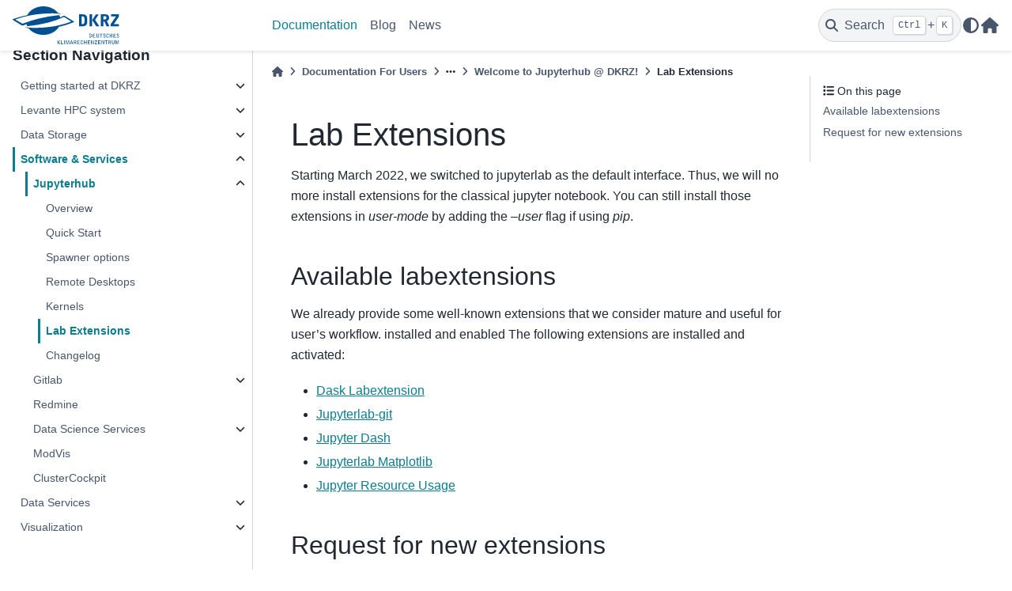

--- FILE ---
content_type: text/html; charset=UTF-8
request_url: https://docs.dkrz.de/doc/software%26services/jupyterhub/labextensions.html
body_size: 48774
content:

<!DOCTYPE html>


<html lang="en" data-content_root="../../../" >

  <head>
    <meta charset="utf-8" />
    <meta name="viewport" content="width=device-width, initial-scale=1.0" /><meta name="viewport" content="width=device-width, initial-scale=1" />

    <title>Lab Extensions &#8212; DKRZ Documentation  documentation</title>
  
  
  
  <script data-cfasync="false">
    document.documentElement.dataset.mode = localStorage.getItem("mode") || "";
    document.documentElement.dataset.theme = localStorage.getItem("theme") || "";
  </script>
  
  <!-- Loaded before other Sphinx assets -->
  <link href="../../../_static/styles/theme.css?digest=dfe6caa3a7d634c4db9b" rel="stylesheet" />
<link href="../../../_static/styles/bootstrap.css?digest=dfe6caa3a7d634c4db9b" rel="stylesheet" />
<link href="../../../_static/styles/pydata-sphinx-theme.css?digest=dfe6caa3a7d634c4db9b" rel="stylesheet" />

  
  <link href="../../../_static/vendor/fontawesome/6.5.2/css/all.min.css?digest=dfe6caa3a7d634c4db9b" rel="stylesheet" />
  <link rel="preload" as="font" type="font/woff2" crossorigin href="../../../_static/vendor/fontawesome/6.5.2/webfonts/fa-solid-900.woff2" />
<link rel="preload" as="font" type="font/woff2" crossorigin href="../../../_static/vendor/fontawesome/6.5.2/webfonts/fa-brands-400.woff2" />
<link rel="preload" as="font" type="font/woff2" crossorigin href="../../../_static/vendor/fontawesome/6.5.2/webfonts/fa-regular-400.woff2" />

    <link rel="stylesheet" href="../../../_static/theme_overrides.css" type="text/css" />
  
  <!-- Pre-loaded scripts that we'll load fully later -->
  <link rel="preload" as="script" href="../../../_static/scripts/bootstrap.js?digest=dfe6caa3a7d634c4db9b" />
<link rel="preload" as="script" href="../../../_static/scripts/pydata-sphinx-theme.js?digest=dfe6caa3a7d634c4db9b" />
  <script src="../../../_static/vendor/fontawesome/6.5.2/js/all.min.js?digest=dfe6caa3a7d634c4db9b"></script>

    <script src="../../../_static/documentation_options.js?v=7f41d439"></script>
    <script src="../../../_static/doctools.js?v=9a2dae69"></script>
    <script src="../../../_static/sphinx_highlight.js?v=dc90522c"></script>
    <script>DOCUMENTATION_OPTIONS.pagename = 'doc/software&services/jupyterhub/labextensions';</script>
    <link rel="icon" href="../../../_static/favicon.ico"/>
    <link rel="index" title="Index" href="../../../genindex.html" />
    <link rel="search" title="Search" href="../../../search.html" />
    <link rel="next" title="Changelog" href="changelog.html" />
    <link rel="prev" title="Kernels" href="kernels.html" />

  <meta name="viewport" content="width=device-width, initial-scale=1"/>
  <meta name="docsearch:language" content="en"/>



  </head>
  
  
  <body data-bs-spy="scroll" data-bs-target=".bd-toc-nav" data-offset="180" data-bs-root-margin="0px 0px -60%" data-default-mode="">

  
  
  <div id="pst-skip-link" class="skip-link d-print-none"><a href="#main-content">Skip to main content</a></div>



  
  <div id="pst-scroll-pixel-helper"></div>
  
  <button type="button" class="btn rounded-pill" id="pst-back-to-top">
    <i class="fa-solid fa-arrow-up"></i>Back to top</button>

  
  <input type="checkbox"
          class="sidebar-toggle"
          id="pst-primary-sidebar-checkbox"/>
  <label class="overlay overlay-primary" for="pst-primary-sidebar-checkbox"></label>
  
  <input type="checkbox"
          class="sidebar-toggle"
          id="pst-secondary-sidebar-checkbox"/>
  <label class="overlay overlay-secondary" for="pst-secondary-sidebar-checkbox"></label>
  
  <div class="search-button__wrapper">
    <div class="search-button__overlay"></div>
    <div class="search-button__search-container">
<form class="bd-search d-flex align-items-center"
      action="../../../search.html"
      method="get">
  <i class="fa-solid fa-magnifying-glass"></i>
  <input type="search"
         class="form-control"
         name="q"
         id="search-input"
         placeholder="Search the docs ..."
         aria-label="Search the docs ..."
         autocomplete="off"
         autocorrect="off"
         autocapitalize="off"
         spellcheck="false"/>
  <span class="search-button__kbd-shortcut"><kbd class="kbd-shortcut__modifier">Ctrl</kbd>+<kbd>K</kbd></span>
</form></div>
  </div>

  <div class="pst-async-banner-revealer d-none">
  <aside id="bd-header-version-warning" class="d-none d-print-none" aria-label="Version warning"></aside>
</div>

  
    <header class="bd-header navbar navbar-expand-lg bd-navbar d-print-none">
<div class="bd-header__inner bd-page-width">
  <button class="pst-navbar-icon sidebar-toggle primary-toggle" aria-label="Site navigation">
    <span class="fa-solid fa-bars"></span>
  </button>
  
  
  <div class="col-lg-3 navbar-header-items__start">
    
      <div class="navbar-item">

  
    
  

<a class="navbar-brand logo" href="../../../index.html">
  
  
  
  
  
    
    
      
    
    
    <img src="../../../_static/DKRZ_Logo.svg" class="logo__image only-light" alt="DKRZ Documentation  documentation - Home"/>
    <script>document.write(`<img src="../../../_static/DKRZ_Logo.svg" class="logo__image only-dark" alt="DKRZ Documentation  documentation - Home"/>`);</script>
  
  
</a></div>
    
  </div>
  
  <div class="col-lg-9 navbar-header-items">
    
    <div class="me-auto navbar-header-items__center">
      
        <div class="navbar-item">
<nav>
  <ul class="bd-navbar-elements navbar-nav">
    
<li class="nav-item current active">
  <a class="nav-link nav-internal" href="../../index.html">
    Documentation
  </a>
</li>


<li class="nav-item ">
  <a class="nav-link nav-internal" href="../../../blog.html">
    Blog
  </a>
</li>


<li class="nav-item ">
  <a class="nav-link nav-internal" href="../../../news.html">
    News
  </a>
</li>

  </ul>
</nav></div>
      
    </div>
    
    
    <div class="navbar-header-items__end">
      
        <div class="navbar-item navbar-persistent--container">
          

 <script>
 document.write(`
   <button class="btn search-button-field search-button__button" title="Search" aria-label="Search" data-bs-placement="bottom" data-bs-toggle="tooltip">
    <i class="fa-solid fa-magnifying-glass"></i>
    <span class="search-button__default-text">Search</span>
    <span class="search-button__kbd-shortcut"><kbd class="kbd-shortcut__modifier">Ctrl</kbd>+<kbd class="kbd-shortcut__modifier">K</kbd></span>
   </button>
 `);
 </script>
        </div>
      
      
        <div class="navbar-item">

<script>
document.write(`
  <button class="btn btn-sm nav-link pst-navbar-icon theme-switch-button" title="light/dark" aria-label="light/dark" data-bs-placement="bottom" data-bs-toggle="tooltip">
    <i class="theme-switch fa-solid fa-sun fa-lg" data-mode="light"></i>
    <i class="theme-switch fa-solid fa-moon fa-lg" data-mode="dark"></i>
    <i class="theme-switch fa-solid fa-circle-half-stroke fa-lg" data-mode="auto"></i>
  </button>
`);
</script></div>
      
        <div class="navbar-item"><ul class="navbar-icon-links"
    aria-label="Icon Links">
        <li class="nav-item">
          
          
          
          
          
          
          
          
          <a href="https://www.dkrz.de" title="Home Page" class="nav-link pst-navbar-icon" rel="noopener" target="_blank" data-bs-toggle="tooltip" data-bs-placement="bottom"><i class="fas fa-home fa-lg" aria-hidden="true"></i>
            <span class="sr-only">Home Page</span></a>
        </li>
</ul></div>
      
    </div>
    
  </div>
  
  
    <div class="navbar-persistent--mobile">

 <script>
 document.write(`
   <button class="btn search-button-field search-button__button" title="Search" aria-label="Search" data-bs-placement="bottom" data-bs-toggle="tooltip">
    <i class="fa-solid fa-magnifying-glass"></i>
    <span class="search-button__default-text">Search</span>
    <span class="search-button__kbd-shortcut"><kbd class="kbd-shortcut__modifier">Ctrl</kbd>+<kbd class="kbd-shortcut__modifier">K</kbd></span>
   </button>
 `);
 </script>
    </div>
  

  
    <button class="pst-navbar-icon sidebar-toggle secondary-toggle" aria-label="On this page">
      <span class="fa-solid fa-outdent"></span>
    </button>
  
</div>

    </header>
  

  <div class="bd-container">
    <div class="bd-container__inner bd-page-width">
      
      
      
      <div class="bd-sidebar-primary bd-sidebar">
        

  
  <div class="sidebar-header-items sidebar-primary__section">
    
    
      <div class="sidebar-header-items__center">
        
          
          
            <div class="navbar-item">
<nav>
  <ul class="bd-navbar-elements navbar-nav">
    
<li class="nav-item current active">
  <a class="nav-link nav-internal" href="../../index.html">
    Documentation
  </a>
</li>


<li class="nav-item ">
  <a class="nav-link nav-internal" href="../../../blog.html">
    Blog
  </a>
</li>


<li class="nav-item ">
  <a class="nav-link nav-internal" href="../../../news.html">
    News
  </a>
</li>

  </ul>
</nav></div>
          
        
      </div>
    
    
    
      <div class="sidebar-header-items__end">
        
          <div class="navbar-item">

<script>
document.write(`
  <button class="btn btn-sm nav-link pst-navbar-icon theme-switch-button" title="light/dark" aria-label="light/dark" data-bs-placement="bottom" data-bs-toggle="tooltip">
    <i class="theme-switch fa-solid fa-sun fa-lg" data-mode="light"></i>
    <i class="theme-switch fa-solid fa-moon fa-lg" data-mode="dark"></i>
    <i class="theme-switch fa-solid fa-circle-half-stroke fa-lg" data-mode="auto"></i>
  </button>
`);
</script></div>
        
          <div class="navbar-item"><ul class="navbar-icon-links"
    aria-label="Icon Links">
        <li class="nav-item">
          
          
          
          
          
          
          
          
          <a href="https://www.dkrz.de" title="Home Page" class="nav-link pst-navbar-icon" rel="noopener" target="_blank" data-bs-toggle="tooltip" data-bs-placement="bottom"><i class="fas fa-home fa-lg" aria-hidden="true"></i>
            <span class="sr-only">Home Page</span></a>
        </li>
</ul></div>
        
      </div>
    
  </div>
  
    <div class="sidebar-primary-items__start sidebar-primary__section">
        <div class="sidebar-primary-item">
<form class="bd-search d-flex align-items-center"
      action="../../../search.html"
      method="get">
  <i class="fa-solid fa-magnifying-glass"></i>
  <input type="search"
         class="form-control"
         name="q"
         id="search-input"
         placeholder="Search the docs ..."
         aria-label="Search the docs ..."
         autocomplete="off"
         autocorrect="off"
         autocapitalize="off"
         spellcheck="false"/>
  <span class="search-button__kbd-shortcut"><kbd class="kbd-shortcut__modifier">Ctrl</kbd>+<kbd>K</kbd></span>
</form></div>
        <div class="sidebar-primary-item">
<nav class="bd-docs-nav bd-links"
     aria-label="Section Navigation">
  <p class="bd-links__title" role="heading" aria-level="1">Section Navigation</p>
  <div class="bd-toc-item navbar-nav"><ul class="current nav bd-sidenav">
<li class="toctree-l1 has-children"><a class="reference internal" href="../../getting_started/index.html">Getting started at DKRZ</a><details><summary><span class="toctree-toggle" role="presentation"><i class="fa-solid fa-chevron-down"></i></span></summary><ul>
<li class="toctree-l2 has-children"><a class="reference internal" href="../../getting_started/getting-a-user-account/index.html">Getting a user account</a><details><summary><span class="toctree-toggle" role="presentation"><i class="fa-solid fa-chevron-down"></i></span></summary><ul>
<li class="toctree-l3"><a class="reference internal" href="../../getting_started/getting-a-user-account/dkrz-user-account.html">DKRZ user account</a></li>
<li class="toctree-l3"><a class="reference internal" href="../../getting_started/getting-a-user-account/cera-user-account.html">CERA user account</a></li>
<li class="toctree-l3"><a class="reference internal" href="../../getting_started/getting-a-user-account/esgf-user-account.html">ESGF user account</a></li>
<li class="toctree-l3"><a class="reference internal" href="../../getting_started/getting-a-user-account/shared-user-account.html">Shared user account</a></li>
<li class="toctree-l3"><a class="reference internal" href="../../getting_started/getting-a-user-account/workshop-accounts.html">Workshop accounts</a></li>
</ul>
</details></li>
<li class="toctree-l2"><a class="reference internal" href="../../getting_started/resource-allocation.html">Resource allocation</a></li>
<li class="toctree-l2 has-children"><a class="reference internal" href="../../getting_started/user-support/index.html">User Support</a><details><summary><span class="toctree-toggle" role="presentation"><i class="fa-solid fa-chevron-down"></i></span></summary><ul>
<li class="toctree-l3"><a class="reference internal" href="../../getting_started/user-support/help-desk.html">Help Desk</a></li>
<li class="toctree-l3"><a class="reference internal" href="../../getting_started/user-support/data-support.html">Data Support - Data Management</a></li>
<li class="toctree-l3 has-children"><a class="reference internal" href="../../getting_started/user-support/training/index.html">Training</a><details><summary><span class="toctree-toggle" role="presentation"><i class="fa-solid fa-chevron-down"></i></span></summary><ul>
<li class="toctree-l4"><a class="reference internal" href="../../getting_started/user-support/training/copy2_of_introduction-to-dkrzs-hlre-3-system-mistral.html">Program Analysis and Tools Workshop</a></li>
<li class="toctree-l4"><a class="reference internal" href="../../getting_started/user-support/training/copy_of_introduction-to-dkrzs-hlre-3-system-mistral.html">Training on DKRZ’s HPC systems (mistral, HPSS and cloud)</a></li>
<li class="toctree-l4"><a class="reference internal" href="../../getting_started/user-support/training/introduction-to-dkrzs-hlre-3-system-mistral.html">Introduction to DKRZ’s HLRE-3 system Mistral</a></li>
</ul>
</details></li>
</ul>
</details></li>
<li class="toctree-l2"><a class="reference internal" href="../../getting_started/mfa/Multi-Factor-Authentication.html">Multi-Factor-Authentication</a></li>
<li class="toctree-l2"><a class="reference internal" href="../../getting_started/benutzungsrichtlinien.html">Terms of use</a></li>
</ul>
</details></li>
<li class="toctree-l1 has-children"><a class="reference internal" href="../../levante/index.html">Levante HPC system</a><details><summary><span class="toctree-toggle" role="presentation"><i class="fa-solid fa-chevron-down"></i></span></summary><ul>
<li class="toctree-l2"><a class="reference internal" href="../../levante/configuration.html">Configuration</a></li>
<li class="toctree-l2"><a class="reference internal" href="../../levante/access-and-environment.html">Access and Environment</a></li>
<li class="toctree-l2 has-children"><a class="reference internal" href="../../levante/file-systems.html">File Systems</a><details><summary><span class="toctree-toggle" role="presentation"><i class="fa-solid fa-chevron-down"></i></span></summary><ul>
<li class="toctree-l3"><a class="reference internal" href="../../levante/lustre-db.html">Fast Lustre File System find and disk usage Tools</a></li>
</ul>
</details></li>
<li class="toctree-l2 has-children"><a class="reference internal" href="../../levante/code-development/index.html">Developing and Using Scientific Software</a><details><summary><span class="toctree-toggle" role="presentation"><i class="fa-solid fa-chevron-down"></i></span></summary><ul>
<li class="toctree-l3 has-children"><a class="reference internal" href="../../levante/code-development/compiling-and-linking.html">Compiling and Linking</a><details><summary><span class="toctree-toggle" role="presentation"><i class="fa-solid fa-chevron-down"></i></span></summary><ul class="simple">
</ul>
</details></li>
<li class="toctree-l3 has-children"><a class="reference internal" href="../../levante/code-development/debugging.html">Debugging</a><details><summary><span class="toctree-toggle" role="presentation"><i class="fa-solid fa-chevron-down"></i></span></summary><ul class="simple">
</ul>
</details></li>
<li class="toctree-l3 has-children"><a class="reference internal" href="../../levante/code-development/building-with-spack.html">Building your own package: spack</a><details><summary><span class="toctree-toggle" role="presentation"><i class="fa-solid fa-chevron-down"></i></span></summary><ul class="simple">
</ul>
</details></li>
<li class="toctree-l3 has-children"><a class="reference internal" href="../../levante/code-development/python.html">Python</a><details><summary><span class="toctree-toggle" role="presentation"><i class="fa-solid fa-chevron-down"></i></span></summary><ul class="simple">
</ul>
</details></li>
<li class="toctree-l3"><a class="reference internal" href="../../levante/code-development/gpu-programming.html">GPU Programming</a></li>
</ul>
</details></li>
<li class="toctree-l2 has-children"><a class="reference internal" href="../../levante/running-jobs/index.html">Running Jobs with Slurm</a><details><summary><span class="toctree-toggle" role="presentation"><i class="fa-solid fa-chevron-down"></i></span></summary><ul>
<li class="toctree-l3"><a class="reference internal" href="../../levante/running-jobs/slurm-introduction.html">Slurm Introduction</a></li>
<li class="toctree-l3"><a class="reference internal" href="../../levante/running-jobs/partitions-and-limits.html">Partitions and Limits</a></li>
<li class="toctree-l3"><a class="reference internal" href="../../levante/running-jobs/example-batch-scripts.html">Example Batch Scripts</a></li>
<li class="toctree-l3"><a class="reference internal" href="../../levante/running-jobs/runtime-settings.html">Runtime Settings</a></li>
<li class="toctree-l3"><a class="reference internal" href="../../levante/running-jobs/using-gpu-nodes.html">Using GPU nodes</a></li>
<li class="toctree-l3"><a class="reference internal" href="../../levante/running-jobs/accounting-and-priorities.html">Accounting and Priorities</a></li>
<li class="toctree-l3"><a class="reference internal" href="../../levante/running-jobs/slurm-binding-website.html">Slurm Binding Website</a></li>
</ul>
</details></li>
<li class="toctree-l2"><a class="reference internal" href="../../levante/data-processing-on-levante.html">Data Processing on Levante</a></li>
<li class="toctree-l2 has-children"><a class="reference internal" href="../../levante/data-transfer/index.html">Data Transfer</a><details><summary><span class="toctree-toggle" role="presentation"><i class="fa-solid fa-chevron-down"></i></span></summary><ul>
<li class="toctree-l3"><a class="reference internal" href="../../levante/data-transfer/uftp.html">uftp (Unicore FTP)</a></li>
</ul>
</details></li>
<li class="toctree-l2"><a class="reference internal" href="../../levante/sshfs.html">Remote file system</a></li>
<li class="toctree-l2"><a class="reference internal" href="../../levante/known-issues.html">Known issues</a></li>
<li class="toctree-l2 has-children"><a class="reference internal" href="../../levante/containers/index.html">Containers</a><details><summary><span class="toctree-toggle" role="presentation"><i class="fa-solid fa-chevron-down"></i></span></summary><ul>
<li class="toctree-l3"><a class="reference internal" href="../../levante/containers/singularity.html">Singularity</a></li>
</ul>
</details></li>
</ul>
</details></li>
<li class="toctree-l1 has-children"><a class="reference internal" href="../../datastorage/index.html">Data Storage</a><details><summary><span class="toctree-toggle" role="presentation"><i class="fa-solid fa-chevron-down"></i></span></summary><ul>
<li class="toctree-l2"><a class="reference internal" href="../../datastorage/hpc-storage.html">HPC System Storage</a></li>
<li class="toctree-l2 has-children"><a class="reference internal" href="../../datastorage/hsm/index.html">DKRZ HSM (tape archive)</a><details><summary><span class="toctree-toggle" role="presentation"><i class="fa-solid fa-chevron-down"></i></span></summary><ul>
<li class="toctree-l3"><a class="reference internal" href="../../datastorage/hsm/getting_started.html">Getting Started with slk</a></li>
<li class="toctree-l3"><a class="reference internal" href="../../datastorage/hsm/known_issues.html">Known Issues (read this!)</a></li>
<li class="toctree-l3"><a class="reference internal" href="../../datastorage/hsm/archivals.html">Archivals to tape</a></li>
<li class="toctree-l3"><a class="reference internal" href="../../datastorage/hsm/retrievals.html">Retrievals from tape</a></li>
<li class="toctree-l3"><a class="reference internal" href="../../datastorage/hsm/metadata.html">File Search and Metadata</a></li>
<li class="toctree-l3"><a class="reference internal" href="../../datastorage/hsm/usage_examples.html">slk usage examples</a></li>
<li class="toctree-l3 has-children"><a class="reference internal" href="../../datastorage/hsm/man_pages.html">manual pages HSM</a><details><summary><span class="toctree-toggle" role="presentation"><i class="fa-solid fa-chevron-down"></i></span></summary><ul>
<li class="toctree-l4"><a class="reference internal" href="../../datastorage/hsm/cli.html">slk: official StrongLink Command Line Interface</a></li>
<li class="toctree-l4"><a class="reference internal" href="../../datastorage/hsm/slk_helpers.html">slk helpers: slk extension provided by DKRZ</a></li>
<li class="toctree-l4"><a class="reference internal" href="../../datastorage/hsm/slk_retrieve_workflow_01.html">improved retrieval workflow v01</a></li>
<li class="toctree-l4"><a class="reference internal" href="../../datastorage/hsm/slk_wrappers.html">slk wrappers: SLURM wrapper scripts to simplify StrongLink-tasks</a></li>
<li class="toctree-l4"><a class="reference internal" href="../../datastorage/hsm/ref_metadata.html">Reference: metadata schemata</a></li>
<li class="toctree-l4"><a class="reference internal" href="../../datastorage/hsm/rql.html">Reference: StrongLink query language</a></li>
<li class="toctree-l4"><a class="reference internal" href="../../datastorage/hsm/metadata_json.html">JSON structure for/of metadata import/export</a></li>
<li class="toctree-l4"><a class="reference internal" href="../../datastorage/hsm/verify_jobs.html">Reference: StrongLink verify jobs</a></li>
<li class="toctree-l4"><a class="reference internal" href="../../datastorage/hsm/slk_pdf_doc.html">Official StrongLink Command Line Interface Guide</a></li>
</ul>
</details></li>
<li class="toctree-l3"><a class="reference internal" href="../../datastorage/hsm/hsm_faq.html">FAQ</a></li>
</ul>
</details></li>
<li class="toctree-l2 has-children"><a class="reference internal" href="../../datastorage/swift/index.html">Swift Object Storage</a><details><summary><span class="toctree-toggle" role="presentation"><i class="fa-solid fa-chevron-down"></i></span></summary><ul>
<li class="toctree-l3"><a class="reference internal" href="../../datastorage/swift/swiftbrowser.html">Swiftbrowser</a></li>
<li class="toctree-l3"><a class="reference internal" href="../../datastorage/swift/python-swiftclient.html">Python-swiftclient</a></li>
</ul>
</details></li>
<li class="toctree-l2 has-children"><a class="reference internal" href="../../datastorage/minio/index.html">S3 Object Storage</a><details><summary><span class="toctree-toggle" role="presentation"><i class="fa-solid fa-chevron-down"></i></span></summary><ul>
<li class="toctree-l3"><a class="reference internal" href="../../datastorage/minio/storage_access.html">Storage Access</a></li>
</ul>
</details></li>
</ul>
</details></li>
<li class="toctree-l1 current active has-children"><a class="reference internal" href="../index.html">Software &amp; Services</a><details open="open"><summary><span class="toctree-toggle" role="presentation"><i class="fa-solid fa-chevron-down"></i></span></summary><ul class="current">
<li class="toctree-l2 current active has-children"><a class="reference internal" href="index.html">Jupyterhub</a><details open="open"><summary><span class="toctree-toggle" role="presentation"><i class="fa-solid fa-chevron-down"></i></span></summary><ul class="current">
<li class="toctree-l3"><a class="reference internal" href="overview.html">Overview</a></li>
<li class="toctree-l3"><a class="reference internal" href="howto.html">Quick Start</a></li>
<li class="toctree-l3"><a class="reference internal" href="spawner_options.html">Spawner options</a></li>
<li class="toctree-l3"><a class="reference internal" href="vnc.html">Remote Desktops</a></li>
<li class="toctree-l3"><a class="reference internal" href="kernels.html">Kernels</a></li>
<li class="toctree-l3 current active"><a class="current reference internal" href="#">Lab Extensions</a></li>
<li class="toctree-l3"><a class="reference internal" href="changelog.html">Changelog</a></li>
</ul>
</details></li>
<li class="toctree-l2 has-children"><a class="reference internal" href="../gitlab-git-repository-manager.html">Gitlab</a><details><summary><span class="toctree-toggle" role="presentation"><i class="fa-solid fa-chevron-down"></i></span></summary><ul>
<li class="toctree-l3"><a class="reference internal" href="../gitlab-runner.html">Gitlab-runner</a></li>
</ul>
</details></li>
<li class="toctree-l2"><a class="reference internal" href="../redmine-project-management.html">Redmine</a></li>
<li class="toctree-l2 has-children"><a class="reference internal" href="../machine-learning/index.html">Data Science Services</a><details><summary><span class="toctree-toggle" role="presentation"><i class="fa-solid fa-chevron-down"></i></span></summary><ul>
<li class="toctree-l3"><a class="reference internal" href="../machine-learning/ml-on-levante.html">Machine Learning on Levante</a></li>
</ul>
</details></li>
<li class="toctree-l2"><a class="reference internal" href="../modvis/index.html">ModVis</a></li>
<li class="toctree-l2"><a class="reference internal" href="../clustercockpit/clustercockpit.html">ClusterCockpit</a></li>
</ul>
</details></li>
<li class="toctree-l1 has-children"><a class="reference internal" href="../../dataservices/index.html">Data Services</a><details><summary><span class="toctree-toggle" role="presentation"><i class="fa-solid fa-chevron-down"></i></span></summary><ul>
<li class="toctree-l2 has-children"><a class="reference internal" href="../../dataservices/data_management_planning/index.html">Data Management Planning</a><details><summary><span class="toctree-toggle" role="presentation"><i class="fa-solid fa-chevron-down"></i></span></summary><ul class="simple">
</ul>
</details></li>
<li class="toctree-l2 has-children"><a class="reference internal" href="../../dataservices/finding_and_accessing_data/index.html">Finding &amp; Accessing Data</a><details><summary><span class="toctree-toggle" role="presentation"><i class="fa-solid fa-chevron-down"></i></span></summary><ul>
<li class="toctree-l3"><a class="reference internal" href="../../dataservices/finding_and_accessing_data/pool-data/index.html">/pool/data user projects</a></li>
<li class="toctree-l3"><a class="reference internal" href="../../dataservices/finding_and_accessing_data/era_data/index.html">ECMWF Reanalysis Products</a></li>
<li class="toctree-l3"><a class="reference internal" href="../../dataservices/finding_and_accessing_data/freva/other_freva_instances.html">Freva instances available at DKRZ</a></li>
<li class="toctree-l3"><a class="reference internal" href="../../dataservices/finding_and_accessing_data/freva/index.html">Freva</a></li>
<li class="toctree-l3"><a class="reference internal" href="../../dataservices/finding_and_accessing_data/do-you-need-data.html">Do you need Data?</a></li>
</ul>
</details></li>
<li class="toctree-l2 has-children"><a class="reference internal" href="../../dataservices/analysis_processing/index.html">Processing &amp; Analysing</a><details><summary><span class="toctree-toggle" role="presentation"><i class="fa-solid fa-chevron-down"></i></span></summary><ul class="simple">
</ul>
</details></li>
<li class="toctree-l2 has-children"><a class="reference internal" href="../../dataservices/publishing_dissemination/index.html">Publishing &amp; Dissemination</a><details><summary><span class="toctree-toggle" role="presentation"><i class="fa-solid fa-chevron-down"></i></span></summary><ul>
<li class="toctree-l3 has-children"><a class="reference internal" href="../../dataservices/publishing_dissemination/preparation_and_quality/index.html">Data Preparation and Quality Checking</a><details><summary><span class="toctree-toggle" role="presentation"><i class="fa-solid fa-chevron-down"></i></span></summary><ul class="simple">
</ul>
</details></li>
<li class="toctree-l3"><a class="reference internal" href="../../dataservices/publishing_dissemination/esgf/index.html">ESGF publication</a></li>
<li class="toctree-l3"><a class="reference internal" href="../../dataservices/publishing_dissemination/wdcc/index.html">Publication at WDCC</a></li>
</ul>
</details></li>
<li class="toctree-l2"><a class="reference internal" href="../../dataservices/archiving_preservation/index.html">Archiving &amp; Preserving</a></li>
</ul>
</details></li>
<li class="toctree-l1 has-children"><a class="reference internal" href="../../visualization/index.html">Visualization</a><details><summary><span class="toctree-toggle" role="presentation"><i class="fa-solid fa-chevron-down"></i></span></summary><ul>
<li class="toctree-l2 has-children"><a class="reference internal" href="../../visualization/sw/paraview/index.html">ParaView</a><details><summary><span class="toctree-toggle" role="presentation"><i class="fa-solid fa-chevron-down"></i></span></summary><ul>
<li class="toctree-l3"><a class="reference internal" href="../../visualization/sw/paraview/paraview-on-levante.html">ParaView on Levante</a></li>
<li class="toctree-l3 has-children"><a class="reference internal" href="../../visualization/sw/paraview/Examples/index.html">Paraview Examples</a><details><summary><span class="toctree-toggle" role="presentation"><i class="fa-solid fa-chevron-down"></i></span></summary><ul>
<li class="toctree-l4"><a class="reference internal" href="../../visualization/sw/paraview/Examples/2D_ocean_example/index.html">Create an image of sea surface speeds</a></li>
<li class="toctree-l4"><a class="reference internal" href="../../visualization/sw/paraview/Examples/Transparent-clouds/index.html">Display clouds as a semi-transparent overlay</a></li>
<li class="toctree-l4"><a class="reference internal" href="../../visualization/sw/paraview/Examples/3D_ocean_example/index.html">Create isosurfaces of ocean current speed</a></li>
<li class="toctree-l4"><a class="reference internal" href="../../visualization/sw/paraview/Examples/PalMod_combined/index.html">Create a multi-variable image / animation from a coupled ice sheet - climate simulation</a></li>
<li class="toctree-l4"><a class="reference internal" href="../../visualization/sw/paraview/Examples/narval-ii-icon/prepare_land_ocean_background.html">Prepare a regional land and ocean map background</a></li>
<li class="toctree-l4"><a class="reference internal" href="../../visualization/sw/paraview/Examples/narval-ii-icon/streamline_seeding.html">Streamline seeding in vector data</a></li>
<li class="toctree-l4"><a class="reference internal" href="../../visualization/sw/paraview/Examples/narval-ii-icon/volume_rendering.html">Volume rendering of (NARVAL II) ICON data</a></li>
<li class="toctree-l4"><a class="reference internal" href="../../visualization/sw/paraview/Examples/clouds-and-isosurfaces/index.html">Isosurfaces and isocontours in regular lat-lon data</a></li>
</ul>
</details></li>
<li class="toctree-l3"><a class="reference internal" href="../../visualization/sw/paraview/dkrz-pdf-tutorial.html">DKRZ ParaView tutorial document</a></li>
<li class="toctree-l3"><a class="reference internal" href="../../visualization/sw/paraview/main_screen.html">The Paraview main screen</a></li>
<li class="toctree-l3 has-children"><a class="reference internal" href="../../visualization/sw/paraview/Camera_and_perspective/index.html">Camera and perspective</a><details><summary><span class="toctree-toggle" role="presentation"><i class="fa-solid fa-chevron-down"></i></span></summary><ul>
<li class="toctree-l4"><a class="reference internal" href="../../visualization/sw/paraview/Camera_and_perspective/background/index.html">Set the background (color/gradient)</a></li>
<li class="toctree-l4"><a class="reference internal" href="../../visualization/sw/paraview/Camera_and_perspective/camera-follow-path/index.html">Camera: Follow Path</a></li>
<li class="toctree-l4"><a class="reference internal" href="../../visualization/sw/paraview/Camera_and_perspective/camera-orbit/index.html">Camera: Orbit</a></li>
<li class="toctree-l4"><a class="reference internal" href="../../visualization/sw/paraview/Camera_and_perspective/camera_parallel_projection/index.html">Switch to camera parallel projection</a></li>
<li class="toctree-l4"><a class="reference internal" href="../../visualization/sw/paraview/Camera_and_perspective/interpolate-camera-locations/index.html">Camera: Interpolate camera locations</a></li>
<li class="toctree-l4"><a class="reference internal" href="../../visualization/sw/paraview/Camera_and_perspective/view-size/index.html">Set the view size</a></li>
</ul>
</details></li>
<li class="toctree-l3 has-children"><a class="reference internal" href="../../visualization/sw/paraview/Colormap/index.html">Colormaps</a><details><summary><span class="toctree-toggle" role="presentation"><i class="fa-solid fa-chevron-down"></i></span></summary><ul>
<li class="toctree-l4"><a class="reference internal" href="../../visualization/sw/paraview/Colormap/hack-colormap.html">Hack the color map:</a></li>
<li class="toctree-l4"><a class="reference internal" href="../../visualization/sw/paraview/Colormap/chose-BuGn/index.html">Chose a different colormap</a></li>
<li class="toctree-l4"><a class="reference internal" href="../../visualization/sw/paraview/Colormap/invert/index.html">Invert the Colormap</a></li>
<li class="toctree-l4"><a class="reference internal" href="../../visualization/sw/paraview/Colormap/prettify-colorbar/index.html">Adjust the color bar and its legend</a></li>
<li class="toctree-l4"><a class="reference internal" href="../../visualization/sw/paraview/Colormap/rescale-to-custom/index.html">Rescale the colormap to a custom range</a></li>
<li class="toctree-l4"><a class="reference internal" href="../../visualization/sw/paraview/Colormap/save-to-preset/index.html">Save the colormap as a preset</a></li>
<li class="toctree-l4"><a class="reference internal" href="../../visualization/sw/paraview/Colormap/transparent-clouds/index.html">Adjust the color map for a transparent display of clouds</a></li>
</ul>
</details></li>
<li class="toctree-l3 has-children"><a class="reference internal" href="../../visualization/sw/paraview/Export/index.html">Export</a><details><summary><span class="toctree-toggle" role="presentation"><i class="fa-solid fa-chevron-down"></i></span></summary><ul>
<li class="toctree-l4"><a class="reference internal" href="../../visualization/sw/paraview/Export/export-animation/index.html">Export an animation</a></li>
<li class="toctree-l4"><a class="reference internal" href="../../visualization/sw/paraview/Export/saving-animations-screenshots/index.html">Saving animations and screenshots</a></li>
</ul>
</details></li>
<li class="toctree-l3 has-children"><a class="reference internal" href="../../visualization/sw/paraview/Filters/index.html">Filters</a><details><summary><span class="toctree-toggle" role="presentation"><i class="fa-solid fa-chevron-down"></i></span></summary><ul>
<li class="toctree-l4"><a class="reference internal" href="../../visualization/sw/paraview/Filters/append-attributes/index.html">Combine files with AppendAttributes</a></li>
<li class="toctree-l4"><a class="reference internal" href="../../visualization/sw/paraview/Filters/calculator-topography/index.html">Extrude a land surface based on topography</a></li>
<li class="toctree-l4"><a class="reference internal" href="../../visualization/sw/paraview/Filters/calculator-uv-speed/index.html">Apply a calculator to convert u and v into speed</a></li>
<li class="toctree-l4"><a class="reference internal" href="../../visualization/sw/paraview/Filters/cell-to-point/index.html">Check if you have cell or point data</a></li>

<li class="toctree-l4"><a class="reference internal" href="../../visualization/sw/paraview/Filters/contour-isolines/index.html">Use the contour filter to display isolines</a></li>
<li class="toctree-l4"><a class="reference internal" href="../../visualization/sw/paraview/Filters/earth-texture/index.html">Using an earth texture as background</a></li>
<li class="toctree-l4"><a class="reference internal" href="../../visualization/sw/paraview/Filters/extrusion/index.html">Extrusion of topography and bathymetry</a></li>
<li class="toctree-l4"><a class="reference internal" href="../../visualization/sw/paraview/Filters/isosurfaces/index.html">Compute isosurfaces from the point data</a></li>
<li class="toctree-l4"><a class="reference internal" href="../../visualization/sw/paraview/Filters/texture-map-to-plane/index.html">Add an image as texture (plane) in the background</a></li>
<li class="toctree-l4"><a class="reference internal" href="../../visualization/sw/paraview/Filters/texture-map-to-sphere/index.html">Add an image as texture on a sphere</a></li>
<li class="toctree-l4"><a class="reference internal" href="../../visualization/sw/paraview/Filters/threshold/index.html">Use a threshold to get rid of missing missing values in ICON Ocean</a></li>
<li class="toctree-l4"><a class="reference internal" href="../../visualization/sw/paraview/Filters/time-annotation/index.html">NetCDF: Date and time annotation</a></li>
</ul>
</details></li>
<li class="toctree-l3 has-children"><a class="reference internal" href="../../visualization/sw/paraview/Light/index.html">Light</a><details><summary><span class="toctree-toggle" role="presentation"><i class="fa-solid fa-chevron-down"></i></span></summary><ul>
<li class="toctree-l4"><a class="reference internal" href="../../visualization/sw/paraview/Light/deactivate-light-kit/index.html">Deactivate the light kit</a></li>
</ul>
</details></li>
<li class="toctree-l3 has-children"><a class="reference internal" href="../../visualization/sw/paraview/Readers/index.html">Readers</a><details><summary><span class="toctree-toggle" role="presentation"><i class="fa-solid fa-chevron-down"></i></span></summary><ul>
<li class="toctree-l4"><a class="reference internal" href="../../visualization/sw/paraview/Readers/Nemo/index.html">Load NEMO 3D data with the netCDF CF reader</a></li>
<li class="toctree-l4"><a class="reference internal" href="../../visualization/sw/paraview/Readers/cf-reader/index.html">The NetCDF CF reader</a></li>

<li class="toctree-l4"><a class="reference internal" href="../../visualization/sw/paraview/Readers/load-2d-icon/index.html">Load 2D ICON data with the CDI reader</a></li>
<li class="toctree-l4"><a class="reference internal" href="../../visualization/sw/paraview/Readers/load-3d-icon-ocean/index.html">Load 3D ICON Ocean data in Paraview</a></li>
<li class="toctree-l4"><a class="reference internal" href="../../visualization/sw/paraview/Readers/pre-processing/index.html">Pre-Processing for a multi-variable image / animation</a></li>
</ul>
</details></li>
<li class="toctree-l3 has-children"><a class="reference internal" href="../../visualization/sw/paraview/Renderings/index.html">Rendering Techniques</a><details><summary><span class="toctree-toggle" role="presentation"><i class="fa-solid fa-chevron-down"></i></span></summary><ul>
<li class="toctree-l4"><a class="reference internal" href="../../visualization/sw/paraview/Renderings/BumpMapping/index.html">Use bump-mapping to composite current speed and SST</a></li>
</ul>
</details></li>
<li class="toctree-l3 has-children"><a class="reference internal" href="../../visualization/sw/paraview/technical/index.html">Technical</a><details><summary><span class="toctree-toggle" role="presentation"><i class="fa-solid fa-chevron-down"></i></span></summary><ul>
<li class="toctree-l4"><a class="reference internal" href="../../visualization/sw/paraview/technical/camera-controls.html">Adjust / check the camera controls</a></li>
<li class="toctree-l4"><a class="reference internal" href="../../visualization/sw/paraview/technical/open-settings.html">Open the Paraview settings</a></li>
<li class="toctree-l4"><a class="reference internal" href="../../visualization/sw/paraview/technical/activate-plugin/index.html">Activate the CDI reader plugin</a></li>
<li class="toctree-l4"><a class="reference internal" href="../../visualization/sw/paraview/technical/make-paraview-save-on-quit-or-crash/index.html">Make Paraview save a state on quitting or crashing</a></li>
<li class="toctree-l4"><a class="reference internal" href="../../visualization/sw/paraview/technical/pvbatch/index.html">Automating visualizations in ParaView with PvBatch</a></li>
<li class="toctree-l4"><a class="reference internal" href="../../visualization/sw/paraview/technical/save-state/index.html">Save a state file</a></li>
</ul>
</details></li>
</ul>
</details></li>
<li class="toctree-l2"><a class="reference internal" href="../../visualization/sw/python/index.html">Python</a></li>
<li class="toctree-l2 has-children"><a class="reference internal" href="../../visualization/sw/ncl/index.html">NCL</a><details><summary><span class="toctree-toggle" role="presentation"><i class="fa-solid fa-chevron-down"></i></span></summary><ul>
<li class="toctree-l3"><a class="reference internal" href="../../visualization/sw/ncl/examples/index.html">NCL examples</a></li>
</ul>
</details></li>
<li class="toctree-l2"><a class="reference internal" href="../../visualization/sw/pyngl/index.html">PyNGL</a></li>
<li class="toctree-l2"><a class="reference internal" href="../../visualization/sw/grads/index.html">GrADS</a></li>
</ul>
</details></li>
</ul>
</div>
</nav></div>
    </div>
  
  
  <div class="sidebar-primary-items__end sidebar-primary__section">
  </div>
  
  <div id="rtd-footer-container"></div>


      </div>
      
      <main id="main-content" class="bd-main" role="main">
        
        
          <div class="bd-content">
            <div class="bd-article-container">
              
              <div class="bd-header-article d-print-none">
<div class="header-article-items header-article__inner">
  
    <div class="header-article-items__start">
      
        <div class="header-article-item">





<nav aria-label="Breadcrumb" class="d-print-none">
  <ul class="bd-breadcrumbs">
    
    <li class="breadcrumb-item breadcrumb-home">
      <a href="../../../index.html" class="nav-link" aria-label="Home">
        <i class="fa-solid fa-home"></i>
      </a>
    </li>
    
    <li class="breadcrumb-item"><a href="../../index.html" class="nav-link">Documentation For Users</a></li>
    
    
    <li class="breadcrumb-item"><i class="fa-solid fa-ellipsis"></i></li>
    
    
    <li class="breadcrumb-item"><a href="index.html" class="nav-link">Welcome to Jupyterhub &#64; DKRZ!</a></li>
    
    <li class="breadcrumb-item active" aria-current="page">Lab Extensions</li>
  </ul>
</nav>
</div>
      
    </div>
  
  
</div>
</div>
              
              
              
                
<div id="searchbox"></div>
                <article class="bd-article">
                  
<section id="lab-extensions">
<span id="labextensions"></span><h1>Lab Extensions<a class="headerlink" href="#lab-extensions" title="Link to this heading">#</a></h1>
<p>Starting March 2022, we switched to jupyterlab as the default interface. Thus, we will no more install
extensions for the classical jupyter notebook. You can still install those extensions in <cite>user-mode</cite> by adding the <cite>–user</cite> flag if using <cite>pip</cite>.</p>
<section id="available-labextensions">
<h2>Available labextensions<a class="headerlink" href="#available-labextensions" title="Link to this heading">#</a></h2>
<p>We already provide some well-known extensions that we consider mature and useful for user’s workflow. installed and enabled The following extensions are installed and activated:</p>
<ul class="simple">
<li><p><a class="reference external" href="https://github.com/dask/dask-labextension">Dask Labextension</a></p></li>
<li><p><a class="reference external" href="https://github.com/jupyterlab/jupyterlab-git">Jupyterlab-git</a></p></li>
<li><p><a class="reference external" href="https://github.com/plotly/jupyter-dash">Jupyter Dash</a></p></li>
<li><p><a class="reference external" href="https://github.com/matplotlib/ipympl">Jupyterlab Matplotlib</a></p></li>
<li><p><a class="reference external" href="https://github.com/jupyter-server/jupyter-resource-usage">Jupyter Resource Usage</a></p></li>
</ul>
</section>
<section id="request-for-new-extensions">
<h2>Request for new extensions<a class="headerlink" href="#request-for-new-extensions" title="Link to this heading">#</a></h2>
<p>You can make a request to <a class="reference external" href="mailto:support&#37;&#52;&#48;dkrz&#46;de">support<span>&#64;</span>dkrz<span>&#46;</span>de</a>. We will then review the extension and decide wether we install it or not.</p>
<div class="admonition note">
<p class="admonition-title">Note</p>
<p>Unfortunately, due to security and performance reasons we are not able to review and install all available third-party extensions.</p>
</div>
</section>
</section>

<div class="section ablog__blog_comments">
  
  
</div>

                </article>
              
              
              
              
              
            </div>
            
            
              
                <div class="bd-sidebar-secondary bd-toc"><div class="sidebar-secondary-items sidebar-secondary__inner">


  <div class="sidebar-secondary-item">
<div
    id="pst-page-navigation-heading-2"
    class="page-toc tocsection onthispage">
    <i class="fa-solid fa-list"></i> On this page
  </div>
  <nav class="bd-toc-nav page-toc" aria-labelledby="pst-page-navigation-heading-2">
    <ul class="visible nav section-nav flex-column">
<li class="toc-h2 nav-item toc-entry"><a class="reference internal nav-link" href="#available-labextensions">Available labextensions</a></li>
<li class="toc-h2 nav-item toc-entry"><a class="reference internal nav-link" href="#request-for-new-extensions">Request for new extensions</a></li>
</ul>
  </nav></div>

</div></div>
              
            
          </div>
          <footer class="bd-footer-content">
            
          </footer>
        
      </main>
    </div>
  </div>
  
  <!-- Scripts loaded after <body> so the DOM is not blocked -->
  <script src="../../../_static/scripts/bootstrap.js?digest=dfe6caa3a7d634c4db9b"></script>
<script src="../../../_static/scripts/pydata-sphinx-theme.js?digest=dfe6caa3a7d634c4db9b"></script>


  <footer class="bd-footer">
<div class="bd-footer__inner bd-page-width">
  
    <div class="footer-items__start">
      
        <div class="footer-item">    <div style="text-align: center;">
        <a href="https://www.dkrz.de/en/about-en/contact/impressum" target="_blank">Imprint</a> and
        <a href="https://www.dkrz.de/en/about-en/contact/en-datenschutzhinweise" target="_blank">Privacy Policy</a>
    </div>
    <!-- Matomo -->
<script type="text/javascript">
  var _paq = window._paq = window._paq || [];
  /* tracker methods like "setCustomDimension" should be called before "trackPageView" */
  _paq.push(['trackPageView']);
  _paq.push(['enableLinkTracking']);
  (function() {
    var u="https://matomo.dkrz.de/";
    _paq.push(['setTrackerUrl', u+'matomo.php']);
    _paq.push(['setSiteId', '16']);
    var d=document, g=d.createElement('script'), s=d.getElementsByTagName('script')[0];
    g.type='text/javascript'; g.async=true; g.src=u+'matomo.js'; s.parentNode.insertBefore(g,s);
  })();
</script>
<!-- End Matomo Code --></div>
      
        <div class="footer-item">

  <p class="copyright">
    
      © Copyright Deutsches Klimarechenzentrum GmbH.
      <br/>
    
  </p>
</div>
      
        <div class="footer-item">

  <p class="sphinx-version">
    Created using <a href="https://www.sphinx-doc.org/">Sphinx</a> 7.4.7.
    <br/>
  </p>
</div>
      
    </div>
  
  
  
    <div class="footer-items__end">
      
        <div class="footer-item">
<p class="theme-version">
  Built with the <a href="https://pydata-sphinx-theme.readthedocs.io/en/stable/index.html">PyData Sphinx Theme</a> 0.15.4.
</p></div>
      
    </div>
  
</div>

  </footer>
  </body>
</html>

--- FILE ---
content_type: text/css
request_url: https://docs.dkrz.de/_static/theme_overrides.css
body_size: 5601
content:
/* override table width restrictions */
@media screen and (min-width: 767px) {

    .wy-table-responsive table td {
        /* !important prevents the common CSS stylesheets from overriding
           this as on RTD they are loaded after this stylesheet */
        white-space: normal !important;
    }

    .wy-table-responsive {
        overflow: visible !important;
    }
}

/* style posts in postlisting */
ul.postlist-style-none li {
    background-color: #EEE;
    border: 1px solid #CCC;
    margin: 20px 0px;
    padding: 10px 20px;
}

/* alignment is not defined by the theme */
.align-left {
    float: left;
    margin-right: 1em;
    
}

/* style posts on blog startpage */

#blog .bd-content .section .section {
    background-color: #EEE;
    border: 1px solid #CCC;
	margin: 20px 0px;
    padding: 10px 20px;
}

/* copy highlight styles from pelikan */

.highlight pre .hll { background-color: #404040 }
.highlight pre  { background: #202020; color: #d0d0d0 }
.highlight pre .c { color: #999999; font-style: italic } /* Comment */
.highlight pre .err { color: #a61717; background-color: #e3d2d2 } /* Error */
.highlight pre .esc { color: #d0d0d0 } /* Escape */
.highlight pre .g { color: #d0d0d0 } /* Generic */
.highlight pre .k { color: #6ab825; font-weight: bold } /* Keyword */
.highlight pre .l { color: #d0d0d0 } /* Literal */
.highlight pre .n { color: #d0d0d0 } /* Name */
.highlight pre .o { color: #d0d0d0 } /* Operator */
.highlight pre .x { color: #d0d0d0 } /* Other */
.highlight pre .p { color: #d0d0d0 } /* Punctuation */
.highlight pre .cm { color: #999999; font-style: italic } /* Comment.Multiline */
.highlight pre .cp { color: #cd2828; font-weight: bold } /* Comment.Preproc */
.highlight pre .c1 { color: #999999; font-style: italic } /* Comment.Single */
.highlight pre .cs { color: #e50808; font-weight: bold; background-color: #520000 } /* Comment.Special */
.highlight pre .gd { color: #d22323 } /* Generic.Deleted */
.highlight pre .ge { color: #d0d0d0; font-style: italic } /* Generic.Emph */
.highlight pre .gr { color: #d22323 } /* Generic.Error */
.highlight pre .gh { color: #ffffff; font-weight: bold } /* Generic.Heading */
.highlight pre .gi { color: #589819 } /* Generic.Inserted */
.highlight pre .go { color: #cccccc } /* Generic.Output */
.highlight pre .gp { color: #aaaaaa } /* Generic.Prompt */
.highlight pre .gs { color: #d0d0d0; font-weight: bold } /* Generic.Strong */
.highlight pre .gu { color: #ffffff; text-decoration: underline } /* Generic.Subheading */
.highlight pre .gt { color: #d22323 } /* Generic.Traceback */
.highlight pre .kc { color: #6ab825; font-weight: bold } /* Keyword.Constant */
.highlight pre .kd { color: #6ab825; font-weight: bold } /* Keyword.Declaration */
.highlight pre .kn { color: #6ab825; font-weight: bold } /* Keyword.Namespace */
.highlight pre .kp { color: #6ab825 } /* Keyword.Pseudo */
.highlight pre .kr { color: #6ab825; font-weight: bold } /* Keyword.Reserved */
.highlight pre .kt { color: #6ab825; font-weight: bold } /* Keyword.Type */
.highlight pre .ld { color: #d0d0d0 } /* Literal.Date */
.highlight pre .m { color: #3677a9 } /* Literal.Number */
.highlight pre .s { color: #ed9d13 } /* Literal.String */
.highlight pre .na { color: #bbbbbb } /* Name.Attribute */
.highlight pre .nb { color: #24909d } /* Name.Builtin */
.highlight pre .nc { color: #447fcf; text-decoration: underline } /* Name.Class */
.highlight pre .no { color: #40ffff } /* Name.Constant */
.highlight pre .nd { color: #ffa500 } /* Name.Decorator */
.highlight pre .ni { color: #d0d0d0 } /* Name.Entity */
.highlight pre .ne { color: #bbbbbb } /* Name.Exception */
.highlight pre .nf { color: #447fcf } /* Name.Function */
.highlight pre .nl { color: #d0d0d0 } /* Name.Label */
.highlight pre .nn { color: #447fcf; text-decoration: underline } /* Name.Namespace */
.highlight pre .nx { color: #d0d0d0 } /* Name.Other */
.highlight pre .py { color: #d0d0d0 } /* Name.Property */
.highlight pre .nt { color: #6ab825; font-weight: bold } /* Name.Tag */
.highlight pre .nv { color: #40ffff } /* Name.Variable */
.highlight pre .ow { color: #6ab825; font-weight: bold } /* Operator.Word */
.highlight pre .w { color: #666666 } /* Text.Whitespace */
.highlight pre .mb { color: #3677a9 } /* Literal.Number.Bin */
.highlight pre .mf { color: #3677a9 } /* Literal.Number.Float */
.highlight pre .mh { color: #3677a9 } /* Literal.Number.Hex */
.highlight pre .mi { color: #3677a9 } /* Literal.Number.Integer */
.highlight pre .mo { color: #3677a9 } /* Literal.Number.Oct */
.highlight pre .sb { color: #ed9d13 } /* Literal.String.Backtick */
.highlight pre .sc { color: #ed9d13 } /* Literal.String.Char */
.highlight pre .sd { color: #ed9d13 } /* Literal.String.Doc */
.highlight pre .s2 { color: #ed9d13 } /* Literal.String.Double */
.highlight pre .se { color: #ed9d13 } /* Literal.String.Escape */
.highlight pre .sh { color: #ed9d13 } /* Literal.String.Heredoc */
.highlight pre .si { color: #ed9d13 } /* Literal.String.Interpol */
.highlight pre .sx { color: #ffa500 } /* Literal.String.Other */
.highlight pre .sr { color: #ed9d13 } /* Literal.String.Regex */
.highlight pre .s1 { color: #ed9d13 } /* Literal.String.Single */
.highlight pre .ss { color: #ed9d13 } /* Literal.String.Symbol */
.highlight pre .bp { color: #24909d } /* Name.Builtin.Pseudo */
.highlight pre .vc { color: #40ffff } /* Name.Variable.Class */
.highlight pre .vg { color: #40ffff } /* Name.Variable.Global */
.highlight pre .vi { color: #40ffff } /* Name.Variable.Instance */
.highlight pre .il { color: #3677a9 } /* Literal.Number.Integer.Long */


--- FILE ---
content_type: image/svg+xml
request_url: https://docs.dkrz.de/_static/DKRZ_Logo.svg
body_size: 5752
content:
<svg id="Ebene_1" data-name="Ebene 1" xmlns="http://www.w3.org/2000/svg" viewBox="0 0 195.09 69.19"><defs><style>.cls-1{fill:#005092;}</style></defs><path class="cls-1" d="M229.37,118.69h-1.45v7h.79v-6.33a.08.08,0,0,1,.08-.09.08.08,0,0,1,.07.05l1.69,6.37h.8l1.67-6.31a.1.1,0,0,1,.1-.06s.06,0,.06.08v6.29H234v-7H232.5l-1.44,5.4a.12.12,0,0,1-.12.1s-.07,0-.08-.09Zm-4.19-6v-2.32h2.44v-.89h-2.46v-2h3.34v-.85h-4.33v7h4.51v-.89Zm-2.75,6h-1v4.6a3,3,0,0,0,.44,1.76,2,2,0,0,0,1.62.82,2.26,2.26,0,0,0,1.75-.63,2.62,2.62,0,0,0,.62-1.87v-4.68H225v4.41a3.07,3.07,0,0,1-.21,1.29,1.22,1.22,0,0,1-1.06.6c-1.14,0-1.31-.91-1.31-1.66Zm-10.52-8.77a5.72,5.72,0,0,1,.28-1.67,1.26,1.26,0,0,1,1.14-.92c.77,0,1.09.61,1.17,1.29l.91-.17a2.33,2.33,0,0,0-.62-1.37,2,2,0,0,0-1.46-.57c-2,0-2.37,2-2.37,3.64,0,3.35,1.72,3.65,2.29,3.65a2.07,2.07,0,0,0,1.55-.6,2.42,2.42,0,0,0,.65-1.57l-.95-.17a2.11,2.11,0,0,1-.24,1,1.11,1.11,0,0,1-.93.53c-1.14,0-1.42-1.49-1.42-3m1.62,8.77h-5.05v.88h2v6.09h1v-6.09h2ZM206,113.22a2.71,2.71,0,0,0,1.6.55,2.07,2.07,0,0,0,1.51-.5,2,2,0,0,0,.68-1.57,1.82,1.82,0,0,0-.23-.94,2.47,2.47,0,0,0-1-.92l-1.39-.62a1.14,1.14,0,0,1-.76-1,1,1,0,0,1,1.07-.92c.81,0,1.11.47,1.43,1.12l.82-.49a2.33,2.33,0,0,0-2.25-1.48,1.87,1.87,0,0,0-2,1.8,2.11,2.11,0,0,0,.21,1,2.59,2.59,0,0,0,1.15.93l1.24.56c.73.33.85.74.85,1.06a1.13,1.13,0,0,1-1.22,1.12,1.69,1.69,0,0,1-1.61-1.25l-.84.52a2.9,2.9,0,0,0,.78,1.06m-2.37,5.47h-1.24v7h.8V121s0-1.09,0-1.29c0,0,0-.06.06-.1l0,0a14.78,14.78,0,0,0,.56,1.48l2,4.53H207v-7h-.8v4.12c0,.24,0,.6,0,1,0,.09,0,.56,0,.67s0,.1,0,.14h-.06c0-.11-.24-.66-.28-.79s-.29-.68-.29-.69Zm-3.2,0H196v7h4.52v-.88h-3.5v-2.33h2.44v-.88H197v-2h3.34Zm-5.21-4.91a2.26,2.26,0,0,0,1.75-.63,2.63,2.63,0,0,0,.61-1.87V106.6h-.87V111a3.14,3.14,0,0,1-.21,1.3,1.21,1.21,0,0,1-1.06.59c-1.14,0-1.31-.9-1.31-1.65V106.6h-1v4.59a3,3,0,0,0,.44,1.77,2,2,0,0,0,1.62.82m-2.78,6.63L189.64,125v.71h4.73v-.88h-2.22l-.7,0c-.1,0-.26,0-.37,0a.32.32,0,0,1-.16,0l0,0c0-.12,0-.13.2-.42.31-.45.56-.84,1-1.61l2.1-3.44v-.6h-4.46v.88h1.89c.29,0,.86,0,1,0a.86.86,0,0,1,.24,0,.11.11,0,0,1,.08.06.21.21,0,0,1-.06.1c-.05.08-.13.18-.18.25s-.2.29-.3.45m-4.68-7.73v-2.32h2.44v-.89h-2.46v-2H191v-.85h-4.34v7h4.52v-.89Zm-3.13,6h-1.24v7h.8V121s0-1.09,0-1.29c0,0,0-.06.06-.1s0,0,0,0,.31.9.56,1.48l2,4.53H188v-7h-.79v4.12c0,.24,0,.6,0,1,0,.09,0,.56,0,.67s0,.1,0,.14h-.06l-.29-.79s-.28-.68-.28-.69Zm-13.35,0h-1v7h1v-3.21h2.49v3.21h1v-7h-1v2.92h-2.49Zm-7.4,3.55c0,3.35,1.72,3.65,2.29,3.65a2.07,2.07,0,0,0,1.55-.6,2.49,2.49,0,0,0,.66-1.57l-1-.17a2.28,2.28,0,0,1-.25,1,1.07,1.07,0,0,1-.92.53c-1.15,0-1.43-1.49-1.43-3a5.59,5.59,0,0,1,.29-1.67,1.24,1.24,0,0,1,1.14-.91c.76,0,1.08.61,1.16,1.28l.91-.17a2.32,2.32,0,0,0-.62-1.37,2,2,0,0,0-1.45-.57c-2,0-2.38,2-2.38,3.64m-17.58,1.16,1-3.55s0,0,.05,0,0,0,0,0l1.1,3.55Zm.55-4.71-2.25,7h1l.44-1.45h2.75l.48,1.45h1l-2.36-7Zm-8.37,0H137v7h.78v-6.33a.09.09,0,0,1,.09-.09s.05,0,.06.05l1.7,6.37h.79l1.68-6.31a.08.08,0,0,1,.09-.06.07.07,0,0,1,.07.08v6.29H143v-7h-1.48l-1.44,5.4a.12.12,0,0,1-.11.1s-.07,0-.09-.09Zm-4.63,0v7h1v-7Zm-4.8,0h-1v7h4.18v-.88H129Zm-3.38,0-2.78,3.25,2.74,3.72h1.18v-.1L124,121.9l2.72-3.07v-.14Zm-3,0h-1v7h1Zm28.37-35-15.17-9.27a4.69,4.69,0,0,0-4.18-.13s-2.13,1.12-5,2.45a22.71,22.71,0,0,0-1.71-4.26A275.65,275.65,0,0,0,87,79.05a243.87,243.87,0,0,0-28.78,9.09,1.4,1.4,0,0,1-1.08-.07l-12.28-6.9c-.29-.16-.27-.4,0-.53,0,0,14.63-6.08,37.37-9.19a208.9,208.9,0,0,1,31.35-2A149.83,149.83,0,0,1,129.76,71a55.94,55.94,0,0,0-7.32-2.3c-5.67-7.21-15.56-12-26.84-12-13.2,0-24.53,6.57-29.37,15.91a262.23,262.23,0,0,0-25.76,7.08c-1.25.43-1.35,1.34-.22,2L55.42,91a5.14,5.14,0,0,0,4.25.27s2.16-1,5-2.14a22.33,22.33,0,0,0,1.59,3.82,279,279,0,0,0,37.94-6.55,171.89,171.89,0,0,0,28.88-10.17,1.21,1.21,0,0,1,1,.07l12.15,7.64c.28.17.26.43,0,.56,0,0-14.56,6.38-37.31,9.49a207.48,207.48,0,0,1-31.35,2,149.73,149.73,0,0,1-16.17-1.58,55.64,55.64,0,0,0,7.32,2.29c5.66,7.22,15.56,12,26.83,12,12.62,0,23.52-6,28.69-14.67a154.77,154.77,0,0,0,26.51-8.14c1.22-.52,1.29-1.52.16-2.21m3.29,38a9.6,9.6,0,0,1-1.58.06V119.5h1c1,0,1.6.36,1.6,1.18a1.07,1.07,0,0,1-1,1.07m2.3,3.91-1.83-3.22a1.79,1.79,0,0,0,1.49-1.86c0-.72-.41-1.89-2.36-1.89H151.7v7h1v-3.1h1.07l1.66,3.1Zm5.82-7H158v7h4.51v-.88h-3.5v-2.33h2.45v-.88H159v-2h3.33Zm8.82-36.8c0,.74-.05,1.92-.05,2.66,0,4.17-2,4.53-3.88,4.53H165.9v-14c2.54,0,3.58,0,4.5,1.33.74,1.07.79,2.88.79,5.48m4.8,3.64,0-3.7c0-4.88-.36-6.39-1.31-7.78-1.24-1.81-3.1-2.81-8.4-2.81h-5.26V93c3.58,0,6.68,0,7.3-.06A11.41,11.41,0,0,0,173,91.8c2.4-1.22,3-3.82,3-6.27m5.38,33.16H177v7h4.51v-.88h-3.49v-2.33h2.44v-.88H178v-2h3.33Zm.27-11.21a2,2,0,0,1,1.75.6,3.24,3.24,0,0,1,.55,2c0,1.3-.38,2.61-2,2.61h-.73v-5.2Zm.07-.88h-1.5v7h1.51c1.85,0,2.44-.79,2.74-1.33a4.32,4.32,0,0,0,.5-2.06c0-2.25-.94-3.58-3.25-3.58M180.33,93h4.86V71.24h-4.86Zm17.93,0-7.72-11.6,6.63-10.11h-5.24l-6.57,10.47L192.55,93Zm5.93,13.65h-5.06v.88h2v6.09h1v-6.09h2Zm7-29.12c0,1.18-.12,2.37-1.63,2.9-.68.24-1.09.24-3.79.24v-6c2.67,0,3.26,0,4,.27.94.35,1.42,1.09,1.42,2.6M216.69,93,212,83.31c3-.92,4.14-3,4.14-5.77,0-5.83-4.47-6.3-8-6.3h-7V93h4.7V84.08h1.6L211.51,93Zm1.88,27.73a1.07,1.07,0,0,1-1,1.07,9.55,9.55,0,0,1-1.58.06V119.5h1c1.05,0,1.6.36,1.6,1.18m-1.38-2h-2.14v7h1v-3.1h1.08l1.65,3.1h1.14l-1.82-3.22a1.8,1.8,0,0,0,1.49-1.86c0-.72-.42-1.89-2.37-1.89m3.65-9.17h-2.49V106.6h-1v7h1v-3.21h2.49v3.21h1v-7h-1ZM219.17,93h15.15v-4H225l9.29-13.82V71.24H219.89v4h8.87L219.17,89Zm14.45,15.47.82-.49a2.33,2.33,0,0,0-2.25-1.48,1.86,1.86,0,0,0-2,1.8,2,2,0,0,0,.21,1,2.59,2.59,0,0,0,1.15.93l1.23.56c.74.33.86.74.86,1.06a1.14,1.14,0,0,1-1.23,1.12,1.69,1.69,0,0,1-1.6-1.25l-.84.52a2.52,2.52,0,0,0,2.38,1.61,2.07,2.07,0,0,0,1.51-.5,2,2,0,0,0,.68-1.57,1.7,1.7,0,0,0-.24-.94,2.4,2.4,0,0,0-1-.92l-1.39-.62a1.13,1.13,0,0,1-.76-1,1,1,0,0,1,1.07-.92c.8,0,1.11.47,1.43,1.12" transform="translate(-39.46 -56.69)"/></svg>